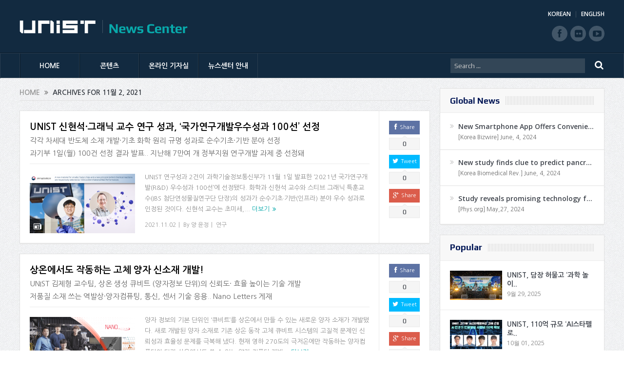

--- FILE ---
content_type: text/html; charset=UTF-8
request_url: https://news.unist.ac.kr/kor/2021/11/02/
body_size: 14865
content:
<!DOCTYPE html>
<!--[if lt IE 7]>      <html class="no-js lt-ie9 lt-ie8 lt-ie7" lang="ko-KR"> <![endif]-->
<!--[if IE 7]>         <html class="no-js lt-ie9 lt-ie8" lang="ko-KR"> <![endif]-->
<!--[if IE 8]>         <html class="no-js lt-ie9" lang="ko-KR"> <![endif]-->
<!--[if gt IE 8]><!--> <html class="no-js" lang="ko-KR"> <!--<![endif]-->
<head>
<meta charset="UTF-8" />
<meta http-equiv="X-UA-Compatible" content="IE=edge,chrome=1">
<!--[if IE]><meta http-equiv="X-UA-Compatible" content="IE=edge"/><![endif]-->
<title>2021년 11월 2일 | UNIST News Center</title>
<link rel="profile" href="http://gmpg.org/xfn/11">
<link rel="pingback" href="https://news.unist.ac.kr/kor/xmlrpc.php">
<meta name="viewport" content="width=device-width, initial-scale=1, maximum-scale=1">
<link rel="shortcut icon" href="https://news.unist.ac.kr/kor/wp-content/uploads/2014/10/favicon.ico" />
<link rel="apple-touch-icon" href="https://news.unist.ac.kr/kor/wp-content/themes/goodnews5/apple-touch-icon-precomposed.png" />
<link rel="stylesheet" type="text/css" href="/kor/wp-content/themes/goodnews5/css/print.css" media="print">
<link rel="pingback" href="https://news.unist.ac.kr/kor/xmlrpc.php" />
<!--[if lt IE 9]>
<script src="https://news.unist.ac.kr/kor/wp-content/themes/goodnews5/framework/helpers/js/html5.js"></script>
<script src="https://news.unist.ac.kr/kor/wp-content/themes/goodnews5/framework/helpers/js/IE9.js"></script>
<![endif]-->
<link href='https://fonts.googleapis.com/css?family=Play:400,700' rel='stylesheet' type='text/css'>
<link href='https://fonts.googleapis.com/css?family=Open+Sans:400,300,600,700,800' rel='stylesheet' type='text/css'>
<style type="text/css" media="screen">.mymail-form{margin-bottom:20px;}.mymail-form .input, .mymail-form .mymail-form-info{width:100%;-webkit-box-sizing:border-box;-moz-box-sizing:border-box;box-sizing:border-box;}.mymail-form label{line-height:1.6em;}.mymail-form li{list-style:none !important;margin-left:0;}.mymail-form label .required{color:#f33;}.mymail-form input.required{color:inherit;}.mymail-form .mymail-email{}.mymail-form .mymail-firstname{}.mymail-form .mymail-lastname{}.mymail-form .mymail-lists-wrapper ul{list-style:none;margin-left:0;}.mymail-form .mymail-lists-wrapper ul li{margin-left:0;}.mymail-form .mymail-list-description{color:inherit;display:block;margin-left:25px;font-size:0.8em;}.mymail-form .mymail-form-info{display:none;border-radius:2px;padding:5px;margin-bottom:4px;color:#fff;}.mymail-form .error input{border:1px solid #f33;}.mymail-form .mymail-form-info.error{background:#f33;}.mymail-form .mymail-form-info ul li{color:inherit;margin-left:0;}.mymail-form .mymail-form-info.success{background-color: #24890D;}.mymail-form .mymail-form-info p{margin-bottom:0;}.mymail-form .mymail-form-info ul{list-style-type:circle;margin-left:0;margin-bottom:0;}.mymail-form .submit-button{margin:6px 0 0;}.mymail-form .submit-button:active{margin:7px 1px 1px;}.mymail-form .mymail-loader{display: none;width:16px;height:16px;margin:4px;vertical-align: middle;background-image:url('http://news.unist.ac.kr/wp-content/plugins/myMail/assets/img/loading.gif');background-repeat:no-repeat;background-position:center center;}.mymail-form .mymail-loader.loading{display: inline-block;}@media only screen and (-webkit-min-device-pixel-ratio: 2),only screen and (min--moz-device-pixel-ratio: 2),only screen and (-o-min-device-pixel-ratio: 2/1),only screen and (min-device-pixel-ratio: 2),only screen and ( min-resolution: 192dpi),only screen and ( min-resolution: 2dppx){ .mymail-form .mymail-loader{background-image:url('http://news.unist.ac.kr/wp-content/plugins/myMail/assets/img/loading_2x.gif');background-size:100%;}}</style>
<!-- All in One SEO Pack 2.3.4.1 by Michael Torbert of Semper Fi Web Design[516,558] -->
<meta name="keywords" itemprop="keywords" content="chemistry,국가연구개발우수성과100선,네이처,반도체,브라운운동,사이언스,열에너지,초저유전율물질,화학과,화학반응상식,ibm,physics,stacking fault,vacancy,고체 양자시스템,면결함,물리학과,양자센서,양자컴퓨터,양자통신,인텔,점결함,초전도현상,큐비트,경남,고등학생,동남권,모집,무한상상실,부산,부울경,울산,인재,중학생,프로그램,한국과학창의재단,화학" />
<meta name="robots" content="noindex,follow" />

<link rel="canonical" href="https://news.unist.ac.kr/kor/2021/11/02/" />
<!-- /all in one seo pack -->
<link rel="alternate" type="application/rss+xml" title="UNIST News Center &raquo; 피드" href="https://news.unist.ac.kr/kor/feed/" />
<link rel="alternate" type="application/rss+xml" title="UNIST News Center &raquo; 댓글 피드" href="https://news.unist.ac.kr/kor/comments/feed/" />
		<script type="text/javascript">
			window._wpemojiSettings = {"baseUrl":"https:\/\/s.w.org\/images\/core\/emoji\/72x72\/","ext":".png","source":{"concatemoji":"https:\/\/news.unist.ac.kr\/kor\/wp-includes\/js\/wp-emoji-release.min.js?ver=4.5.26"}};
			!function(e,o,t){var a,n,r;function i(e){var t=o.createElement("script");t.src=e,t.type="text/javascript",o.getElementsByTagName("head")[0].appendChild(t)}for(r=Array("simple","flag","unicode8","diversity"),t.supports={everything:!0,everythingExceptFlag:!0},n=0;n<r.length;n++)t.supports[r[n]]=function(e){var t,a,n=o.createElement("canvas"),r=n.getContext&&n.getContext("2d"),i=String.fromCharCode;if(!r||!r.fillText)return!1;switch(r.textBaseline="top",r.font="600 32px Arial",e){case"flag":return r.fillText(i(55356,56806,55356,56826),0,0),3e3<n.toDataURL().length;case"diversity":return r.fillText(i(55356,57221),0,0),a=(t=r.getImageData(16,16,1,1).data)[0]+","+t[1]+","+t[2]+","+t[3],r.fillText(i(55356,57221,55356,57343),0,0),a!=(t=r.getImageData(16,16,1,1).data)[0]+","+t[1]+","+t[2]+","+t[3];case"simple":return r.fillText(i(55357,56835),0,0),0!==r.getImageData(16,16,1,1).data[0];case"unicode8":return r.fillText(i(55356,57135),0,0),0!==r.getImageData(16,16,1,1).data[0]}return!1}(r[n]),t.supports.everything=t.supports.everything&&t.supports[r[n]],"flag"!==r[n]&&(t.supports.everythingExceptFlag=t.supports.everythingExceptFlag&&t.supports[r[n]]);t.supports.everythingExceptFlag=t.supports.everythingExceptFlag&&!t.supports.flag,t.DOMReady=!1,t.readyCallback=function(){t.DOMReady=!0},t.supports.everything||(a=function(){t.readyCallback()},o.addEventListener?(o.addEventListener("DOMContentLoaded",a,!1),e.addEventListener("load",a,!1)):(e.attachEvent("onload",a),o.attachEvent("onreadystatechange",function(){"complete"===o.readyState&&t.readyCallback()})),(a=t.source||{}).concatemoji?i(a.concatemoji):a.wpemoji&&a.twemoji&&(i(a.twemoji),i(a.wpemoji)))}(window,document,window._wpemojiSettings);
		</script>
		<style type="text/css">
img.wp-smiley,
img.emoji {
	display: inline !important;
	border: none !important;
	box-shadow: none !important;
	height: 1em !important;
	width: 1em !important;
	margin: 0 .07em !important;
	vertical-align: -0.1em !important;
	background: none !important;
	padding: 0 !important;
}
</style>
<link rel='stylesheet' id='bwp-capt-css'  href='https://news.unist.ac.kr/kor/wp-content/plugins/bwp-recaptcha/assets/css/custom-theme.css?ver=4.5.26' type='text/css' media='all' />
<link rel='stylesheet' id='dashicons-css'  href='https://news.unist.ac.kr/kor/wp-includes/css/dashicons.min.css?ver=4.5.26' type='text/css' media='all' />
<link rel='stylesheet' id='post-views-counter-frontend-css'  href='https://news.unist.ac.kr/kor/wp-content/plugins/post-views-counter/css/frontend.css?ver=4.5.26' type='text/css' media='all' />
<link rel='stylesheet' id='plugins-css'  href='https://news.unist.ac.kr/kor/wp-content/themes/goodnews5/css/plugins.css?ver=4.5.26' type='text/css' media='all' />
<link rel='stylesheet' id='main-css'  href='https://news.unist.ac.kr/kor/wp-content/themes/goodnews5/css/main.css?ver=20260105114630' type='text/css' media='all' />
<link rel='stylesheet' id='responsive-css'  href='https://news.unist.ac.kr/kor/wp-content/themes/goodnews5/css/media.css?ver=4.5.26' type='text/css' media='all' />
<link rel='stylesheet' id='style-css'  href='https://news.unist.ac.kr/kor/wp-content/themes/goodnews5/style.css?ver=4.5.26' type='text/css' media='all' />
<link rel='stylesheet' id='meks_instagram-widget-styles-css'  href='https://news.unist.ac.kr/kor/wp-content/plugins/meks-easy-instagram-widget/css/widget.css?ver=4.5.26' type='text/css' media='all' />
<link rel='stylesheet' id='js_composer_custom_css-css'  href='https://news.unist.ac.kr/kor/wp-content/uploads/js_composer/custom.css?ver=4.3.3' type='text/css' media='screen' />
<link rel='stylesheet' id='black-style-css'  href='https://news.unist.ac.kr/kor/wp-content/themes/goodnews5/css/flamingo.css?ver=4.5.26' type='text/css' media='all' />
<script type='text/javascript' src='https://news.unist.ac.kr/kor/wp-includes/js/jquery/jquery.js?ver=1.12.4'></script>
<script type='text/javascript' src='https://news.unist.ac.kr/kor/wp-includes/js/jquery/jquery-migrate.min.js?ver=1.4.1'></script>
<script type='text/javascript' src='https://news.unist.ac.kr/kor/wp-content/themes/goodnews5/js/admin/cache_clear.js?ver=4.5.26'></script>
<link rel='https://api.w.org/' href='https://news.unist.ac.kr/kor/wp-json/' />
<link rel="EditURI" type="application/rsd+xml" title="RSD" href="https://news.unist.ac.kr/kor/xmlrpc.php?rsd" />
<link rel="wlwmanifest" type="application/wlwmanifest+xml" href="https://news.unist.ac.kr/kor/wp-includes/wlwmanifest.xml" /> 
<meta name="generator" content="WordPress 4.5.26" />
<meta name="generator" content="Powered by Visual Composer - drag and drop page builder for WordPress."/>
<style type="text/css">
    
.header > .inner, .header .logo {
line-height: 108px;
height: 108px;
}
.news-box .nb-item-meta a:hover {
    color: #666666 !important;
}
.show_all_results a i, .search-wrap ul.s-results .s-img .post_format {
color: #ffffff;
}
.sidebar > .widget_text:last-child .widget-head {margin:0;}
.mom-socials-counter .msc-instar .sc-head {color:#333;}
.fa-icon-instar:before {content:"";display:block;width:20px;height:20px;background:url(/kor/wp-content/uploads/2024/06/instar.png) no-repeat 0 0 / cover;}</style>
<link rel="stylesheet" id="head_add-css" href="/kor/wp-content/themes/goodnews5/css/head_add.css?ver=3.9.2" type="text/css" media="all">
<script type="text/javascript" src="https://news.unist.ac.kr/kor/wp-content/themes/goodnews5/js/common.js?ver=20260105114630"></script>
</head>
<body class="archive date right-sidebar fade-imgs-in-appear sticky_navigation_on navigation_highlight_ancestor wpb-js-composer js-comp-ver-4.3.3 vc_responsive">
<!--[if lt IE 7]>
<p class="browsehappy">You are using an <strong>outdated</strong> browser. Please <a href="http://browsehappy.com/">upgrade your browser</a> to improve your experience.</p>
<![endif]-->
<div class="boxed-wrap clearfix">
<div id="header-wrapper">
    <header class="header">
<div class="inner">
<div class="logo">
<a class="unist_logo" href="https://unist-kor.unist.ac.kr/" target="_blank" rel="noopener noreferrer"><img src="/wp-content/uploads/2014/11/unist_logo.png" alt="unist" /></a><a href="https://news.unist.ac.kr/kor/">
<img src="https://news.unist.ac.kr/kor/wp-content/uploads/2014/11/news_letter_logo1.png" alt="UNIST News Center" />
<img class="mom_retina_logo" src="https://news.unist.ac.kr/kor/wp-content/uploads/2014/11/news_letter_logo1.png" alt="UNIST News Center" />
</a>
</div>
<div class="meta_header_right">
<div class="site_lang">
<a href="https://news.unist.ac.kr/kor/">KOREAN</a>
<a class="active" href="https://news.unist.ac.kr/">ENGLISH</a>
</div>
</div>
<div class="copyrights-area">
<ul class="mom-social-icons">
<li class="facebook"><a target="_blank" class="vector_icon" href="https://www.facebook.com/unist.official" rel="noopener noreferrer"><i class="fa-icon-facebook "></i></a></li>
<li class="flickr"><a target="_blank" class="vector_icon" href="https://www.flickr.com/photos/128892829@N03/" rel="noopener noreferrer"><i class="fa-icon-flickr"></i></a></li>
<li class="youtube"><a target="_blank" class="vector_icon" href="http://www.youtube.com/unistmedia" rel="noopener noreferrer"><i class="fa-icon-youtube"></i></a></li>
</ul>
</div>
<div class="clear"></div>
</div>
</header>
</div>
                        <nav id="navigation" itemtype="http://schema.org/SiteNavigationElement" itemscope="itemscope" role="navigation" class="dd-effect-slide nov_white_off ">
                <div class="navigation-inner">
                <div class="inner">
                    
                                            <ul id="menu-news-center" class="main-menu main-default-menu mom_visibility_desktop"><li id="menu-item-1236" class="menu-item menu-item-type-custom menu-item-object-custom menu-item-home mom_default_menu_item menu-item-depth-0"><a href="http://news.unist.ac.kr/kor/">HOME</a></li>
<li id="menu-item-1721" class="menu-item menu-item-type-taxonomy menu-item-object-category menu-item-has-children menu-parent-item mom_mega_cats menu-item-depth-0"><a href="https://news.unist.ac.kr/kor/category/all-news/">콘텐츠</a><div class='cats-mega-wrap mom_cats_horizontal'>
<div class="cats-mega-inner">

<ul class="sub-menu ">
	<li id="menu-item-1722" class="menu-item menu-item-type-taxonomy menu-item-object-category mom_default_menu_item active menu-item-depth-1"><a href="https://news.unist.ac.kr/kor/category/all-news/">전체기사</a></li>
	<li id="menu-item-1705" class="menu-item menu-item-type-taxonomy menu-item-object-category mom_default_menu_item menu-item-depth-1"><a href="https://news.unist.ac.kr/kor/category/all-news/news/">뉴스</a></li>
	<li id="menu-item-1704" class="menu-item menu-item-type-taxonomy menu-item-object-category mom_default_menu_item menu-item-depth-1"><a href="https://news.unist.ac.kr/kor/category/all-news/people/">피플</a></li>
	<li id="menu-item-1703" class="menu-item menu-item-type-taxonomy menu-item-object-category mom_default_menu_item menu-item-depth-1"><a href="https://news.unist.ac.kr/kor/category/all-news/research-innovation/">연구</a></li>
	<li id="menu-item-15160" class="menu-item menu-item-type-taxonomy menu-item-object-category mom_default_menu_item menu-item-depth-1"><a href="https://news.unist.ac.kr/kor/category/all-news/community-contribution/">지역사회 공헌</a></li>
	<li id="menu-item-23297" class="menu-item menu-item-type-taxonomy menu-item-object-category mom_default_menu_item menu-item-depth-1"><a href="https://news.unist.ac.kr/kor/category/all-news/%ea%b8%b0%ea%b3%a0/">기고</a></li>
	<li id="menu-item-2587" class="menu-item menu-item-type-post_type menu-item-object-page mom_default_menu_item menu-item-depth-1"><a href="https://news.unist.ac.kr/kor/news/unist-media/">언론 속 UNIST</a></li>
</ul>
<div class='subcat'><div class='active mom-cat-latest' id='mn-latest-1722'><ul id='mn-ul-latest-1722' data-jbh='category'><li class='has-thumbnail' ><div class='subcat-thumbnail'><a href='https://news.unist.ac.kr/kor/2026014/' title='겹겹이 쌓은 층상 소재 안에 42종 금속 입맛대로 끼워 넣는다!'><img src='https://news.unist.ac.kr/kor/wp-content/uploads/2026/01/KakaoTalk_20260116_115503412_03-120x76.jpg' alt=''></a></div><div class='subcat-title'><a href='https://news.unist.ac.kr/kor/2026014/' title='겹겹이 쌓은 층상 소재 안에 42종 금속 입맛대로 끼워 넣는다!'> 겹겹이 쌓은 층상 소재 안에 42종 금속 입맛대로 끼워 넣는다!</a><span>  11 시간 전</span></div></li><li class='has-thumbnail' ><div class='subcat-thumbnail'><a href='https://news.unist.ac.kr/kor/20260108-2/' title='“비닐처럼 유연한데 열에도 강하다”&#8230; 고성능 6G 통신 소자 개발'><img src='https://news.unist.ac.kr/kor/wp-content/uploads/2026/01/KakaoTalk_20260114_101723149-120x76.png' alt=''></a></div><div class='subcat-title'><a href='https://news.unist.ac.kr/kor/20260108-2/' title='“비닐처럼 유연한데 열에도 강하다”&#8230; 고성능 6G 통신 소자 개발'> “비닐처럼 유연한데 열에도 강하다”&#8230; 고성능 6G 통신 소자 개발</a><span>  1 일 전</span></div></li><li class='has-thumbnail' ><div class='subcat-thumbnail'><a href='https://news.unist.ac.kr/kor/20260120/' title='UNIST-한국수력원자력, ‘에너지·AI’ 공동연구 협약 체결'><img src='https://news.unist.ac.kr/kor/wp-content/uploads/2026/01/260120_한수원협약식_6-120x76.jpg' alt=''></a></div><div class='subcat-title'><a href='https://news.unist.ac.kr/kor/20260120/' title='UNIST-한국수력원자력, ‘에너지·AI’ 공동연구 협약 체결'> UNIST-한국수력원자력, ‘에너지·AI’ 공동연구 협약 체결</a><span>  1 일 전</span></div></li></ul><a href='https://news.unist.ac.kr/kor/category/all-news/' title='' class='view_all_posts'>View all<i class='long-arrow-icon'></i></a></div><div class=' mom-cat-latest' id='mn-latest-1705'><ul id='mn-ul-latest-1705' data-jbh='category'><li class='has-thumbnail' ><div class='subcat-thumbnail'><a href='https://news.unist.ac.kr/kor/20260120/' title='UNIST-한국수력원자력, ‘에너지·AI’ 공동연구 협약 체결'><img src='https://news.unist.ac.kr/kor/wp-content/uploads/2026/01/260120_한수원협약식_6-120x76.jpg' alt=''></a></div><div class='subcat-title'><a href='https://news.unist.ac.kr/kor/20260120/' title='UNIST-한국수력원자력, ‘에너지·AI’ 공동연구 협약 체결'> UNIST-한국수력원자력, ‘에너지·AI’ 공동연구 협약 체결</a><span>  1 일 전</span></div></li><li class='has-thumbnail' ><div class='subcat-thumbnail'><a href='https://news.unist.ac.kr/kor/20260119/' title='UNIST, 2025 &#8216;진로교육 유공 교육부장관 표창&#8217; 수상'><img src='https://news.unist.ac.kr/kor/wp-content/uploads/2026/01/썸네일-2025-진로교육-유공-교육부장관-표창-수상1-120x76.jpg' alt=''></a></div><div class='subcat-title'><a href='https://news.unist.ac.kr/kor/20260119/' title='UNIST, 2025 &#8216;진로교육 유공 교육부장관 표창&#8217; 수상'> UNIST, 2025 &#8216;진로교육 유공 교육부장관 표창&#8217; 수상</a><span>  2 일 전</span></div></li><li class='has-thumbnail' ><div class='subcat-thumbnail'><a href='https://news.unist.ac.kr/kor/20260114/' title='UNIST-산단공-울산경협, 울산 산단에 ‘AI 입힌다’… AX 생태계 조성'><img src='https://news.unist.ac.kr/kor/wp-content/uploads/2026/01/사진-안현실-UNIST-연구부총장가운데-윤기수-한국산업단지공단-울산지역본부장오른쪽-권순탁-한국산업단지-울산경영자협의회장이-업무협약을-체결한-뒤-기념촬영을-하고-있다-120x76.jpg' alt=''></a></div><div class='subcat-title'><a href='https://news.unist.ac.kr/kor/20260114/' title='UNIST-산단공-울산경협, 울산 산단에 ‘AI 입힌다’… AX 생태계 조성'> UNIST-산단공-울산경협, 울산 산단에 ‘AI 입힌다’… AX 생태계 조성</a><span>  1 주 전</span></div></li></ul><a href='https://news.unist.ac.kr/kor/category/all-news/news/' title='' class='view_all_posts'>View all<i class='long-arrow-icon'></i></a></div><div class=' mom-cat-latest' id='mn-latest-1704'><ul id='mn-ul-latest-1704' data-jbh='category'><li class='has-thumbnail' ><div class='subcat-thumbnail'><a href='https://news.unist.ac.kr/kor/20260119-2/' title='UNIST 학부생, KAIST·포스텍 제치고 AI 경진대회 우승!'><img src='https://news.unist.ac.kr/kor/wp-content/uploads/2026/01/썸네일-UNIST-학부생-KAIST·포스텍-제치고-AI-경진대회-우승-120x76.png' alt=''></a></div><div class='subcat-title'><a href='https://news.unist.ac.kr/kor/20260119-2/' title='UNIST 학부생, KAIST·포스텍 제치고 AI 경진대회 우승!'> UNIST 학부생, KAIST·포스텍 제치고 AI 경진대회 우승!</a><span>  2 일 전</span></div></li><li class='has-thumbnail' ><div class='subcat-thumbnail'><a href='https://news.unist.ac.kr/kor/20260116/' title='인공지능대학원 이현규 학생, 퀄컴 펠로우십 코리아 ‘Winner&#8217;'><img src='https://news.unist.ac.kr/kor/wp-content/uploads/2026/01/썸네일-인공지능대학원-이현규-학생-퀄컴-펠로우십-코리아-‘Winner’-1-120x76.jpg' alt=''></a></div><div class='subcat-title'><a href='https://news.unist.ac.kr/kor/20260116/' title='인공지능대학원 이현규 학생, 퀄컴 펠로우십 코리아 ‘Winner&#8217;'> 인공지능대학원 이현규 학생, 퀄컴 펠로우십 코리아 ‘Winner&#8217;</a><span>  5 일 전</span></div></li><li class='has-thumbnail' ><div class='subcat-thumbnail'><a href='https://news.unist.ac.kr/kor/79205/' title='UNIST 교수 4명, 한국공학한림원 2026년 신입회원 선정'><img src='https://news.unist.ac.kr/kor/wp-content/uploads/2026/01/썸네일-한국공학한림원-2026년-신입회원-선정-120x76.png' alt=''></a></div><div class='subcat-title'><a href='https://news.unist.ac.kr/kor/79205/' title='UNIST 교수 4명, 한국공학한림원 2026년 신입회원 선정'> UNIST 교수 4명, 한국공학한림원 2026년 신입회원 선정</a><span>  1 주 전</span></div></li></ul><a href='https://news.unist.ac.kr/kor/category/all-news/people/' title='' class='view_all_posts'>View all<i class='long-arrow-icon'></i></a></div><div class=' mom-cat-latest' id='mn-latest-1703'><ul id='mn-ul-latest-1703' data-jbh='category'><li class='has-thumbnail' ><div class='subcat-thumbnail'><a href='https://news.unist.ac.kr/kor/2026014/' title='겹겹이 쌓은 층상 소재 안에 42종 금속 입맛대로 끼워 넣는다!'><img src='https://news.unist.ac.kr/kor/wp-content/uploads/2026/01/KakaoTalk_20260116_115503412_03-120x76.jpg' alt=''></a></div><div class='subcat-title'><a href='https://news.unist.ac.kr/kor/2026014/' title='겹겹이 쌓은 층상 소재 안에 42종 금속 입맛대로 끼워 넣는다!'> 겹겹이 쌓은 층상 소재 안에 42종 금속 입맛대로 끼워 넣는다!</a><span>  11 시간 전</span></div></li><li class='has-thumbnail' ><div class='subcat-thumbnail'><a href='https://news.unist.ac.kr/kor/20260108-2/' title='“비닐처럼 유연한데 열에도 강하다”&#8230; 고성능 6G 통신 소자 개발'><img src='https://news.unist.ac.kr/kor/wp-content/uploads/2026/01/KakaoTalk_20260114_101723149-120x76.png' alt=''></a></div><div class='subcat-title'><a href='https://news.unist.ac.kr/kor/20260108-2/' title='“비닐처럼 유연한데 열에도 강하다”&#8230; 고성능 6G 통신 소자 개발'> “비닐처럼 유연한데 열에도 강하다”&#8230; 고성능 6G 통신 소자 개발</a><span>  1 일 전</span></div></li><li class='has-thumbnail' ><div class='subcat-thumbnail'><a href='https://news.unist.ac.kr/kor/20260112/' title='해수 담수화용 고성능 증발기 개발 &#8230;“바닷물 달궈 식수 얻어”'><img src='https://news.unist.ac.kr/kor/wp-content/uploads/2026/01/KakaoTalk_20260116_115503412_01-120x76.jpg' alt=''></a></div><div class='subcat-title'><a href='https://news.unist.ac.kr/kor/20260112/' title='해수 담수화용 고성능 증발기 개발 &#8230;“바닷물 달궈 식수 얻어”'> 해수 담수화용 고성능 증발기 개발 &#8230;“바닷물 달궈 식수 얻어”</a><span>  1 일 전</span></div></li></ul><a href='https://news.unist.ac.kr/kor/category/all-news/research-innovation/' title='' class='view_all_posts'>View all<i class='long-arrow-icon'></i></a></div><div class=' mom-cat-latest' id='mn-latest-15160'><ul id='mn-ul-latest-15160' data-jbh='category'><li class='has-thumbnail' ><div class='subcat-thumbnail'><a href='https://news.unist.ac.kr/kor/20241209/' title='UNIST 빛낸 14명, &#8216;2024 학생 공로포상&#8217; 영예'><img src='https://news.unist.ac.kr/kor/wp-content/uploads/2024/12/썸네일-2024년-학생-공로포상-시상식-120x76.jpeg' alt=''></a></div><div class='subcat-title'><a href='https://news.unist.ac.kr/kor/20241209/' title='UNIST 빛낸 14명, &#8216;2024 학생 공로포상&#8217; 영예'> UNIST 빛낸 14명, &#8216;2024 학생 공로포상&#8217; 영예</a><span>  1 년 전</span></div></li><li class='has-thumbnail' ><div class='subcat-thumbnail'><a href='https://news.unist.ac.kr/kor/20241128/' title='UNIST, ‘지역사회공헌 인정제’ 선정… 보건복지부장관 표창'><img src='https://news.unist.ac.kr/kor/wp-content/uploads/2024/11/사진-박영빈-UNIST-대외협력처장오른쪽에서-여섯-번째이-장관-표창을-수여받고-단체-기념-촬영을-하고-있다.-120x76.jpg' alt=''></a></div><div class='subcat-title'><a href='https://news.unist.ac.kr/kor/20241128/' title='UNIST, ‘지역사회공헌 인정제’ 선정… 보건복지부장관 표창'> UNIST, ‘지역사회공헌 인정제’ 선정… 보건복지부장관 표창</a><span>  1 년 전</span></div></li><li class='has-thumbnail' ><div class='subcat-thumbnail'><a href='https://news.unist.ac.kr/kor/20241124-2/' title='&#8220;사랑의 양념 버무려 나눔 실천했다&#8221; UNIST, 혜진원 김장 봉사'><img src='https://news.unist.ac.kr/kor/wp-content/uploads/2024/11/사진-UNIST가-혜진원-김장버무린-day에-150만-원을-지원하고-김장-봉사활동에도-함께했다.-120x76.jpg' alt=''></a></div><div class='subcat-title'><a href='https://news.unist.ac.kr/kor/20241124-2/' title='&#8220;사랑의 양념 버무려 나눔 실천했다&#8221; UNIST, 혜진원 김장 봉사'> &#8220;사랑의 양념 버무려 나눔 실천했다&#8221; UNIST, 혜진원 김장 봉사</a><span>  1 년 전</span></div></li></ul><a href='https://news.unist.ac.kr/kor/category/all-news/community-contribution/' title='' class='view_all_posts'>View all<i class='long-arrow-icon'></i></a></div><div class=' mom-cat-latest' id='mn-latest-23297'><ul id='mn-ul-latest-23297' data-jbh='category'><li class='has-thumbnail' ><div class='subcat-thumbnail'><a href='https://news.unist.ac.kr/kor/column_856/' title='[매일시론] AI가 의식을 가진다면'><img src='https://news.unist.ac.kr/kor/wp-content/uploads/2026/01/artificial-conscience-120x76.jpg' alt=''></a></div><div class='subcat-title'><a href='https://news.unist.ac.kr/kor/column_856/' title='[매일시론] AI가 의식을 가진다면'> [매일시론] AI가 의식을 가진다면</a><span>  7 일 전</span></div></li><li class='has-thumbnail' ><div class='subcat-thumbnail'><a href='https://news.unist.ac.kr/kor/column_855/' title='[배성철 칼럼]30대 1 뚫은 ‘AI 인재’, 울산의 미래를 결정한다'><img src='https://news.unist.ac.kr/kor/wp-content/uploads/2026/01/talent-120x76.jpg' alt=''></a></div><div class='subcat-title'><a href='https://news.unist.ac.kr/kor/column_855/' title='[배성철 칼럼]30대 1 뚫은 ‘AI 인재’, 울산의 미래를 결정한다'> [배성철 칼럼]30대 1 뚫은 ‘AI 인재’, 울산의 미래를 결정한다</a><span>  1 주 전</span></div></li><li class='has-thumbnail' ><div class='subcat-thumbnail'><a href='https://news.unist.ac.kr/kor/column_854/' title='[안현실 칼럼]‘창조적 파괴’ 이끌 AI 대학이 출범한다'><img src='https://news.unist.ac.kr/kor/wp-content/uploads/2026/01/AI-Univ.-120x76.jpg' alt=''></a></div><div class='subcat-title'><a href='https://news.unist.ac.kr/kor/column_854/' title='[안현실 칼럼]‘창조적 파괴’ 이끌 AI 대학이 출범한다'> [안현실 칼럼]‘창조적 파괴’ 이끌 AI 대학이 출범한다</a><span>  1 주 전</span></div></li></ul><a href='https://news.unist.ac.kr/kor/category/all-news/%ea%b8%b0%ea%b3%a0/' title='' class='view_all_posts'>View all<i class='long-arrow-icon'></i></a></div><div class=' mom-cat-latest' id='mn-latest-2587'><ul id='mn-ul-latest-2587' data-jbh='page'><li class='has-thumbnail' ><div class='subcat-thumbnail'><a href='https://news.unist.ac.kr/kor/press_in_unist/unist-%eb%85%b9%eb%82%98%eb%ac%b4-%ec%9c%a0%eb%9e%98-%eb%ac%bc%ec%a7%88%eb%a1%9c-%ed%83%9c%ec%96%91%ec%a0%84%ec%a7%80-%ed%9a%a8%ec%9c%a8%c2%b7%ec%88%98%eb%aa%85-%ed%96%a5%ec%83%81/' title='UNIST &#8220;녹나무 유래 물질로 태양전지 효율·수명 향상&#8221;' onclick='return false;' style='cursor:default;'><img src='https://news.unist.ac.kr/kor/wp-content/uploads/2024/08/연합뉴스.png' alt=''></a></div><div class='subcat-title'><a href='https://news.unist.ac.kr/kor/press_in_unist/unist-%eb%85%b9%eb%82%98%eb%ac%b4-%ec%9c%a0%eb%9e%98-%eb%ac%bc%ec%a7%88%eb%a1%9c-%ed%83%9c%ec%96%91%ec%a0%84%ec%a7%80-%ed%9a%a8%ec%9c%a8%c2%b7%ec%88%98%eb%aa%85-%ed%96%a5%ec%83%81/' title='UNIST &#8220;녹나무 유래 물질로 태양전지 효율·수명 향상&#8221;' onclick='return false;' style='cursor:default;'> UNIST &#8220;녹나무 유래 물질로 태양전지 효율·수명 향상&#8221;</a><span>  7 개월 전</span></div></li><li class='has-thumbnail' ><div class='subcat-thumbnail'><a href='https://news.unist.ac.kr/kor/press_in_unist/%ed%83%9c%ec%96%91%ea%b4%91%ec%9c%bc%eb%a1%9c-%ec%95%88%ec%a0%95%ec%a0%81-%ec%88%98%ec%86%8c-%ec%83%9d%ec%82%b0unist-%ec%9d%b8%ea%b3%b5%ea%b4%91%ed%95%a9%ec%84%b1-%eb%82%98%eb%ad%87/' title='&#8220;태양광으로 안정적 수소 생산&#8221;…UNIST, 인공광합성 나뭇잎 개발' onclick='return false;' style='cursor:default;'><img src='https://news.unist.ac.kr/kor/wp-content/uploads/2024/08/뉴시스-1.png' alt=''></a></div><div class='subcat-title'><a href='https://news.unist.ac.kr/kor/press_in_unist/%ed%83%9c%ec%96%91%ea%b4%91%ec%9c%bc%eb%a1%9c-%ec%95%88%ec%a0%95%ec%a0%81-%ec%88%98%ec%86%8c-%ec%83%9d%ec%82%b0unist-%ec%9d%b8%ea%b3%b5%ea%b4%91%ed%95%a9%ec%84%b1-%eb%82%98%eb%ad%87/' title='&#8220;태양광으로 안정적 수소 생산&#8221;…UNIST, 인공광합성 나뭇잎 개발' onclick='return false;' style='cursor:default;'> &#8220;태양광으로 안정적 수소 생산&#8221;…UNIST, 인공광합성 나뭇잎 개발</a><span>  7 개월 전</span></div></li><li class='has-thumbnail' ><div class='subcat-thumbnail'><a href='https://news.unist.ac.kr/kor/press_in_unist/%ed%83%9c%ed%92%8d-%eb%93%b1-%ea%b7%b9%eb%8b%a8%ec%a0%81-%ea%b8%b0%ed%9b%84%ec%97%90-%ec%98%81%ed%96%a5-%ed%95%b4%ec%88%98%eb%a9%b4-%ec%98%a8%eb%8f%84ai%eb%a1%9c-%ec%a0%95%ed%99%95/' title='태풍 등 극단적 기후에 영향 &#8216;해수면 온도&#8217;…AI로 정확히 계산 [지금은 기후위기]' onclick='return false;' style='cursor:default;'><img src='https://news.unist.ac.kr/kor/wp-content/uploads/2016/04/아이뉴스24-120x76.jpg' alt=''></a></div><div class='subcat-title'><a href='https://news.unist.ac.kr/kor/press_in_unist/%ed%83%9c%ed%92%8d-%eb%93%b1-%ea%b7%b9%eb%8b%a8%ec%a0%81-%ea%b8%b0%ed%9b%84%ec%97%90-%ec%98%81%ed%96%a5-%ed%95%b4%ec%88%98%eb%a9%b4-%ec%98%a8%eb%8f%84ai%eb%a1%9c-%ec%a0%95%ed%99%95/' title='태풍 등 극단적 기후에 영향 &#8216;해수면 온도&#8217;…AI로 정확히 계산 [지금은 기후위기]' onclick='return false;' style='cursor:default;'> 태풍 등 극단적 기후에 영향 &#8216;해수면 온도&#8217;…AI로 정확히 계산 [지금은 기후위기]</a><span>  7 개월 전</span></div></li></ul><a href='https://news.unist.ac.kr/kor/news/unist-media/' title='' class='view_all_posts'>View all<i class='long-arrow-icon'></i></a></div></div> 
</div>
</div>
<i class='responsive-caret'></i>
</li>
<li id="menu-item-35350" class="menu-item menu-item-type-custom menu-item-object-custom menu-item-has-children menu-parent-item mom_default_menu_item menu-item-depth-0"><a href="#">온라인 기자실</a>
<ul class="sub-menu ">
	<li id="menu-item-35351" class="menu-item menu-item-type-post_type menu-item-object-page mom_default_menu_item active menu-item-depth-1"><a href="https://news.unist.ac.kr/kor/contact-info/">온라인 기자실</a></li>
	<li id="menu-item-1284" class="menu-item menu-item-type-post_type menu-item-object-page mom_default_menu_item menu-item-depth-1"><a href="https://news.unist.ac.kr/kor/contact-info/unist-in-the-news/">보도자료</a></li>
	<li id="menu-item-68702" class="menu-item menu-item-type-custom menu-item-object-custom mom_default_menu_item menu-item-depth-1"><a target="_blank" href="https://unist-kor.unist.ac.kr/about-unist/overview/unist-at-a-glance-new/">한눈에 보는 UNIST</a></li>
</ul>
<i class='responsive-caret'></i>
</li>
<li id="menu-item-35349" class="menu-item menu-item-type-custom menu-item-object-custom menu-item-has-children menu-parent-item mom_default_menu_item menu-item-depth-0"><a href="#">뉴스센터 안내</a>
<ul class="sub-menu ">
	<li id="menu-item-35348" class="menu-item menu-item-type-post_type menu-item-object-page mom_default_menu_item active menu-item-depth-1"><a href="https://news.unist.ac.kr/kor/about-unist-news-center/">뉴스센터 안내</a></li>
	<li id="menu-item-1283" class="menu-item menu-item-type-post_type menu-item-object-page mom_default_menu_item menu-item-depth-1"><a href="https://news.unist.ac.kr/kor/about-unist-news-center/public-relations-contants/">뉴스 &#038; 커뮤니케이션팀</a></li>
</ul>
<i class='responsive-caret'></i>
</li>
</ul>                                                <div class="mom_visibility_device device-menu-wrap">
                        <div class="device-menu-holder">
                            <i class="fa-icon-align-justify mh-icon"></i> <span class="the_menu_holder_area"><i class="dmh-icon"></i>Menu</span><i class="mh-caret"></i>
                        </div>
                        <ul id="menu-news-center-1" class="device-menu"><li id="menu-item-1236" class="menu-item menu-item-type-custom menu-item-object-custom menu-item-home mom_default_menu_item menu-item-depth-0"><a href="http://news.unist.ac.kr/kor/">HOME</a></li>
<li id="menu-item-1721" class="menu-item menu-item-type-taxonomy menu-item-object-category menu-item-has-children menu-parent-item mom_mega_cats menu-item-depth-0"><a href="https://news.unist.ac.kr/kor/category/all-news/">콘텐츠</a><div class='cats-mega-wrap mom_cats_horizontal'>
<div class="cats-mega-inner">

<ul class="sub-menu ">
	<li id="menu-item-1722" class="menu-item menu-item-type-taxonomy menu-item-object-category mom_default_menu_item active menu-item-depth-1"><a href="https://news.unist.ac.kr/kor/category/all-news/">전체기사</a></li>
	<li id="menu-item-1705" class="menu-item menu-item-type-taxonomy menu-item-object-category mom_default_menu_item menu-item-depth-1"><a href="https://news.unist.ac.kr/kor/category/all-news/news/">뉴스</a></li>
	<li id="menu-item-1704" class="menu-item menu-item-type-taxonomy menu-item-object-category mom_default_menu_item menu-item-depth-1"><a href="https://news.unist.ac.kr/kor/category/all-news/people/">피플</a></li>
	<li id="menu-item-1703" class="menu-item menu-item-type-taxonomy menu-item-object-category mom_default_menu_item menu-item-depth-1"><a href="https://news.unist.ac.kr/kor/category/all-news/research-innovation/">연구</a></li>
	<li id="menu-item-15160" class="menu-item menu-item-type-taxonomy menu-item-object-category mom_default_menu_item menu-item-depth-1"><a href="https://news.unist.ac.kr/kor/category/all-news/community-contribution/">지역사회 공헌</a></li>
	<li id="menu-item-23297" class="menu-item menu-item-type-taxonomy menu-item-object-category mom_default_menu_item menu-item-depth-1"><a href="https://news.unist.ac.kr/kor/category/all-news/%ea%b8%b0%ea%b3%a0/">기고</a></li>
	<li id="menu-item-2587" class="menu-item menu-item-type-post_type menu-item-object-page mom_default_menu_item menu-item-depth-1"><a href="https://news.unist.ac.kr/kor/news/unist-media/">언론 속 UNIST</a></li>
</ul>
<div class='subcat'><div class='active mom-cat-latest' id='mn-latest-1722'><ul id='mn-ul-latest-1722' data-jbh='category'><li class='has-thumbnail' ><div class='subcat-thumbnail'><a href='https://news.unist.ac.kr/kor/2026014/' title='겹겹이 쌓은 층상 소재 안에 42종 금속 입맛대로 끼워 넣는다!'><img src='https://news.unist.ac.kr/kor/wp-content/uploads/2026/01/KakaoTalk_20260116_115503412_03-120x76.jpg' alt=''></a></div><div class='subcat-title'><a href='https://news.unist.ac.kr/kor/2026014/' title='겹겹이 쌓은 층상 소재 안에 42종 금속 입맛대로 끼워 넣는다!'> 겹겹이 쌓은 층상 소재 안에 42종 금속 입맛대로 끼워 넣는다!</a><span>  11 시간 전</span></div></li><li class='has-thumbnail' ><div class='subcat-thumbnail'><a href='https://news.unist.ac.kr/kor/20260108-2/' title='“비닐처럼 유연한데 열에도 강하다”&#8230; 고성능 6G 통신 소자 개발'><img src='https://news.unist.ac.kr/kor/wp-content/uploads/2026/01/KakaoTalk_20260114_101723149-120x76.png' alt=''></a></div><div class='subcat-title'><a href='https://news.unist.ac.kr/kor/20260108-2/' title='“비닐처럼 유연한데 열에도 강하다”&#8230; 고성능 6G 통신 소자 개발'> “비닐처럼 유연한데 열에도 강하다”&#8230; 고성능 6G 통신 소자 개발</a><span>  1 일 전</span></div></li><li class='has-thumbnail' ><div class='subcat-thumbnail'><a href='https://news.unist.ac.kr/kor/20260120/' title='UNIST-한국수력원자력, ‘에너지·AI’ 공동연구 협약 체결'><img src='https://news.unist.ac.kr/kor/wp-content/uploads/2026/01/260120_한수원협약식_6-120x76.jpg' alt=''></a></div><div class='subcat-title'><a href='https://news.unist.ac.kr/kor/20260120/' title='UNIST-한국수력원자력, ‘에너지·AI’ 공동연구 협약 체결'> UNIST-한국수력원자력, ‘에너지·AI’ 공동연구 협약 체결</a><span>  1 일 전</span></div></li></ul><a href='https://news.unist.ac.kr/kor/category/all-news/' title='' class='view_all_posts'>View all<i class='long-arrow-icon'></i></a></div><div class=' mom-cat-latest' id='mn-latest-1705'><ul id='mn-ul-latest-1705' data-jbh='category'><li class='has-thumbnail' ><div class='subcat-thumbnail'><a href='https://news.unist.ac.kr/kor/20260120/' title='UNIST-한국수력원자력, ‘에너지·AI’ 공동연구 협약 체결'><img src='https://news.unist.ac.kr/kor/wp-content/uploads/2026/01/260120_한수원협약식_6-120x76.jpg' alt=''></a></div><div class='subcat-title'><a href='https://news.unist.ac.kr/kor/20260120/' title='UNIST-한국수력원자력, ‘에너지·AI’ 공동연구 협약 체결'> UNIST-한국수력원자력, ‘에너지·AI’ 공동연구 협약 체결</a><span>  1 일 전</span></div></li><li class='has-thumbnail' ><div class='subcat-thumbnail'><a href='https://news.unist.ac.kr/kor/20260119/' title='UNIST, 2025 &#8216;진로교육 유공 교육부장관 표창&#8217; 수상'><img src='https://news.unist.ac.kr/kor/wp-content/uploads/2026/01/썸네일-2025-진로교육-유공-교육부장관-표창-수상1-120x76.jpg' alt=''></a></div><div class='subcat-title'><a href='https://news.unist.ac.kr/kor/20260119/' title='UNIST, 2025 &#8216;진로교육 유공 교육부장관 표창&#8217; 수상'> UNIST, 2025 &#8216;진로교육 유공 교육부장관 표창&#8217; 수상</a><span>  2 일 전</span></div></li><li class='has-thumbnail' ><div class='subcat-thumbnail'><a href='https://news.unist.ac.kr/kor/20260114/' title='UNIST-산단공-울산경협, 울산 산단에 ‘AI 입힌다’… AX 생태계 조성'><img src='https://news.unist.ac.kr/kor/wp-content/uploads/2026/01/사진-안현실-UNIST-연구부총장가운데-윤기수-한국산업단지공단-울산지역본부장오른쪽-권순탁-한국산업단지-울산경영자협의회장이-업무협약을-체결한-뒤-기념촬영을-하고-있다-120x76.jpg' alt=''></a></div><div class='subcat-title'><a href='https://news.unist.ac.kr/kor/20260114/' title='UNIST-산단공-울산경협, 울산 산단에 ‘AI 입힌다’… AX 생태계 조성'> UNIST-산단공-울산경협, 울산 산단에 ‘AI 입힌다’… AX 생태계 조성</a><span>  1 주 전</span></div></li></ul><a href='https://news.unist.ac.kr/kor/category/all-news/news/' title='' class='view_all_posts'>View all<i class='long-arrow-icon'></i></a></div><div class=' mom-cat-latest' id='mn-latest-1704'><ul id='mn-ul-latest-1704' data-jbh='category'><li class='has-thumbnail' ><div class='subcat-thumbnail'><a href='https://news.unist.ac.kr/kor/20260119-2/' title='UNIST 학부생, KAIST·포스텍 제치고 AI 경진대회 우승!'><img src='https://news.unist.ac.kr/kor/wp-content/uploads/2026/01/썸네일-UNIST-학부생-KAIST·포스텍-제치고-AI-경진대회-우승-120x76.png' alt=''></a></div><div class='subcat-title'><a href='https://news.unist.ac.kr/kor/20260119-2/' title='UNIST 학부생, KAIST·포스텍 제치고 AI 경진대회 우승!'> UNIST 학부생, KAIST·포스텍 제치고 AI 경진대회 우승!</a><span>  2 일 전</span></div></li><li class='has-thumbnail' ><div class='subcat-thumbnail'><a href='https://news.unist.ac.kr/kor/20260116/' title='인공지능대학원 이현규 학생, 퀄컴 펠로우십 코리아 ‘Winner&#8217;'><img src='https://news.unist.ac.kr/kor/wp-content/uploads/2026/01/썸네일-인공지능대학원-이현규-학생-퀄컴-펠로우십-코리아-‘Winner’-1-120x76.jpg' alt=''></a></div><div class='subcat-title'><a href='https://news.unist.ac.kr/kor/20260116/' title='인공지능대학원 이현규 학생, 퀄컴 펠로우십 코리아 ‘Winner&#8217;'> 인공지능대학원 이현규 학생, 퀄컴 펠로우십 코리아 ‘Winner&#8217;</a><span>  5 일 전</span></div></li><li class='has-thumbnail' ><div class='subcat-thumbnail'><a href='https://news.unist.ac.kr/kor/79205/' title='UNIST 교수 4명, 한국공학한림원 2026년 신입회원 선정'><img src='https://news.unist.ac.kr/kor/wp-content/uploads/2026/01/썸네일-한국공학한림원-2026년-신입회원-선정-120x76.png' alt=''></a></div><div class='subcat-title'><a href='https://news.unist.ac.kr/kor/79205/' title='UNIST 교수 4명, 한국공학한림원 2026년 신입회원 선정'> UNIST 교수 4명, 한국공학한림원 2026년 신입회원 선정</a><span>  1 주 전</span></div></li></ul><a href='https://news.unist.ac.kr/kor/category/all-news/people/' title='' class='view_all_posts'>View all<i class='long-arrow-icon'></i></a></div><div class=' mom-cat-latest' id='mn-latest-1703'><ul id='mn-ul-latest-1703' data-jbh='category'><li class='has-thumbnail' ><div class='subcat-thumbnail'><a href='https://news.unist.ac.kr/kor/2026014/' title='겹겹이 쌓은 층상 소재 안에 42종 금속 입맛대로 끼워 넣는다!'><img src='https://news.unist.ac.kr/kor/wp-content/uploads/2026/01/KakaoTalk_20260116_115503412_03-120x76.jpg' alt=''></a></div><div class='subcat-title'><a href='https://news.unist.ac.kr/kor/2026014/' title='겹겹이 쌓은 층상 소재 안에 42종 금속 입맛대로 끼워 넣는다!'> 겹겹이 쌓은 층상 소재 안에 42종 금속 입맛대로 끼워 넣는다!</a><span>  11 시간 전</span></div></li><li class='has-thumbnail' ><div class='subcat-thumbnail'><a href='https://news.unist.ac.kr/kor/20260108-2/' title='“비닐처럼 유연한데 열에도 강하다”&#8230; 고성능 6G 통신 소자 개발'><img src='https://news.unist.ac.kr/kor/wp-content/uploads/2026/01/KakaoTalk_20260114_101723149-120x76.png' alt=''></a></div><div class='subcat-title'><a href='https://news.unist.ac.kr/kor/20260108-2/' title='“비닐처럼 유연한데 열에도 강하다”&#8230; 고성능 6G 통신 소자 개발'> “비닐처럼 유연한데 열에도 강하다”&#8230; 고성능 6G 통신 소자 개발</a><span>  1 일 전</span></div></li><li class='has-thumbnail' ><div class='subcat-thumbnail'><a href='https://news.unist.ac.kr/kor/20260112/' title='해수 담수화용 고성능 증발기 개발 &#8230;“바닷물 달궈 식수 얻어”'><img src='https://news.unist.ac.kr/kor/wp-content/uploads/2026/01/KakaoTalk_20260116_115503412_01-120x76.jpg' alt=''></a></div><div class='subcat-title'><a href='https://news.unist.ac.kr/kor/20260112/' title='해수 담수화용 고성능 증발기 개발 &#8230;“바닷물 달궈 식수 얻어”'> 해수 담수화용 고성능 증발기 개발 &#8230;“바닷물 달궈 식수 얻어”</a><span>  1 일 전</span></div></li></ul><a href='https://news.unist.ac.kr/kor/category/all-news/research-innovation/' title='' class='view_all_posts'>View all<i class='long-arrow-icon'></i></a></div><div class=' mom-cat-latest' id='mn-latest-15160'><ul id='mn-ul-latest-15160' data-jbh='category'><li class='has-thumbnail' ><div class='subcat-thumbnail'><a href='https://news.unist.ac.kr/kor/20241209/' title='UNIST 빛낸 14명, &#8216;2024 학생 공로포상&#8217; 영예'><img src='https://news.unist.ac.kr/kor/wp-content/uploads/2024/12/썸네일-2024년-학생-공로포상-시상식-120x76.jpeg' alt=''></a></div><div class='subcat-title'><a href='https://news.unist.ac.kr/kor/20241209/' title='UNIST 빛낸 14명, &#8216;2024 학생 공로포상&#8217; 영예'> UNIST 빛낸 14명, &#8216;2024 학생 공로포상&#8217; 영예</a><span>  1 년 전</span></div></li><li class='has-thumbnail' ><div class='subcat-thumbnail'><a href='https://news.unist.ac.kr/kor/20241128/' title='UNIST, ‘지역사회공헌 인정제’ 선정… 보건복지부장관 표창'><img src='https://news.unist.ac.kr/kor/wp-content/uploads/2024/11/사진-박영빈-UNIST-대외협력처장오른쪽에서-여섯-번째이-장관-표창을-수여받고-단체-기념-촬영을-하고-있다.-120x76.jpg' alt=''></a></div><div class='subcat-title'><a href='https://news.unist.ac.kr/kor/20241128/' title='UNIST, ‘지역사회공헌 인정제’ 선정… 보건복지부장관 표창'> UNIST, ‘지역사회공헌 인정제’ 선정… 보건복지부장관 표창</a><span>  1 년 전</span></div></li><li class='has-thumbnail' ><div class='subcat-thumbnail'><a href='https://news.unist.ac.kr/kor/20241124-2/' title='&#8220;사랑의 양념 버무려 나눔 실천했다&#8221; UNIST, 혜진원 김장 봉사'><img src='https://news.unist.ac.kr/kor/wp-content/uploads/2024/11/사진-UNIST가-혜진원-김장버무린-day에-150만-원을-지원하고-김장-봉사활동에도-함께했다.-120x76.jpg' alt=''></a></div><div class='subcat-title'><a href='https://news.unist.ac.kr/kor/20241124-2/' title='&#8220;사랑의 양념 버무려 나눔 실천했다&#8221; UNIST, 혜진원 김장 봉사'> &#8220;사랑의 양념 버무려 나눔 실천했다&#8221; UNIST, 혜진원 김장 봉사</a><span>  1 년 전</span></div></li></ul><a href='https://news.unist.ac.kr/kor/category/all-news/community-contribution/' title='' class='view_all_posts'>View all<i class='long-arrow-icon'></i></a></div><div class=' mom-cat-latest' id='mn-latest-23297'><ul id='mn-ul-latest-23297' data-jbh='category'><li class='has-thumbnail' ><div class='subcat-thumbnail'><a href='https://news.unist.ac.kr/kor/column_856/' title='[매일시론] AI가 의식을 가진다면'><img src='https://news.unist.ac.kr/kor/wp-content/uploads/2026/01/artificial-conscience-120x76.jpg' alt=''></a></div><div class='subcat-title'><a href='https://news.unist.ac.kr/kor/column_856/' title='[매일시론] AI가 의식을 가진다면'> [매일시론] AI가 의식을 가진다면</a><span>  7 일 전</span></div></li><li class='has-thumbnail' ><div class='subcat-thumbnail'><a href='https://news.unist.ac.kr/kor/column_855/' title='[배성철 칼럼]30대 1 뚫은 ‘AI 인재’, 울산의 미래를 결정한다'><img src='https://news.unist.ac.kr/kor/wp-content/uploads/2026/01/talent-120x76.jpg' alt=''></a></div><div class='subcat-title'><a href='https://news.unist.ac.kr/kor/column_855/' title='[배성철 칼럼]30대 1 뚫은 ‘AI 인재’, 울산의 미래를 결정한다'> [배성철 칼럼]30대 1 뚫은 ‘AI 인재’, 울산의 미래를 결정한다</a><span>  1 주 전</span></div></li><li class='has-thumbnail' ><div class='subcat-thumbnail'><a href='https://news.unist.ac.kr/kor/column_854/' title='[안현실 칼럼]‘창조적 파괴’ 이끌 AI 대학이 출범한다'><img src='https://news.unist.ac.kr/kor/wp-content/uploads/2026/01/AI-Univ.-120x76.jpg' alt=''></a></div><div class='subcat-title'><a href='https://news.unist.ac.kr/kor/column_854/' title='[안현실 칼럼]‘창조적 파괴’ 이끌 AI 대학이 출범한다'> [안현실 칼럼]‘창조적 파괴’ 이끌 AI 대학이 출범한다</a><span>  1 주 전</span></div></li></ul><a href='https://news.unist.ac.kr/kor/category/all-news/%ea%b8%b0%ea%b3%a0/' title='' class='view_all_posts'>View all<i class='long-arrow-icon'></i></a></div><div class=' mom-cat-latest' id='mn-latest-2587'><ul id='mn-ul-latest-2587' data-jbh='page'><li class='has-thumbnail' ><div class='subcat-thumbnail'><a href='https://news.unist.ac.kr/kor/press_in_unist/unist-%eb%85%b9%eb%82%98%eb%ac%b4-%ec%9c%a0%eb%9e%98-%eb%ac%bc%ec%a7%88%eb%a1%9c-%ed%83%9c%ec%96%91%ec%a0%84%ec%a7%80-%ed%9a%a8%ec%9c%a8%c2%b7%ec%88%98%eb%aa%85-%ed%96%a5%ec%83%81/' title='UNIST &#8220;녹나무 유래 물질로 태양전지 효율·수명 향상&#8221;' onclick='return false;' style='cursor:default;'><img src='https://news.unist.ac.kr/kor/wp-content/uploads/2024/08/연합뉴스.png' alt=''></a></div><div class='subcat-title'><a href='https://news.unist.ac.kr/kor/press_in_unist/unist-%eb%85%b9%eb%82%98%eb%ac%b4-%ec%9c%a0%eb%9e%98-%eb%ac%bc%ec%a7%88%eb%a1%9c-%ed%83%9c%ec%96%91%ec%a0%84%ec%a7%80-%ed%9a%a8%ec%9c%a8%c2%b7%ec%88%98%eb%aa%85-%ed%96%a5%ec%83%81/' title='UNIST &#8220;녹나무 유래 물질로 태양전지 효율·수명 향상&#8221;' onclick='return false;' style='cursor:default;'> UNIST &#8220;녹나무 유래 물질로 태양전지 효율·수명 향상&#8221;</a><span>  7 개월 전</span></div></li><li class='has-thumbnail' ><div class='subcat-thumbnail'><a href='https://news.unist.ac.kr/kor/press_in_unist/%ed%83%9c%ec%96%91%ea%b4%91%ec%9c%bc%eb%a1%9c-%ec%95%88%ec%a0%95%ec%a0%81-%ec%88%98%ec%86%8c-%ec%83%9d%ec%82%b0unist-%ec%9d%b8%ea%b3%b5%ea%b4%91%ed%95%a9%ec%84%b1-%eb%82%98%eb%ad%87/' title='&#8220;태양광으로 안정적 수소 생산&#8221;…UNIST, 인공광합성 나뭇잎 개발' onclick='return false;' style='cursor:default;'><img src='https://news.unist.ac.kr/kor/wp-content/uploads/2024/08/뉴시스-1.png' alt=''></a></div><div class='subcat-title'><a href='https://news.unist.ac.kr/kor/press_in_unist/%ed%83%9c%ec%96%91%ea%b4%91%ec%9c%bc%eb%a1%9c-%ec%95%88%ec%a0%95%ec%a0%81-%ec%88%98%ec%86%8c-%ec%83%9d%ec%82%b0unist-%ec%9d%b8%ea%b3%b5%ea%b4%91%ed%95%a9%ec%84%b1-%eb%82%98%eb%ad%87/' title='&#8220;태양광으로 안정적 수소 생산&#8221;…UNIST, 인공광합성 나뭇잎 개발' onclick='return false;' style='cursor:default;'> &#8220;태양광으로 안정적 수소 생산&#8221;…UNIST, 인공광합성 나뭇잎 개발</a><span>  7 개월 전</span></div></li><li class='has-thumbnail' ><div class='subcat-thumbnail'><a href='https://news.unist.ac.kr/kor/press_in_unist/%ed%83%9c%ed%92%8d-%eb%93%b1-%ea%b7%b9%eb%8b%a8%ec%a0%81-%ea%b8%b0%ed%9b%84%ec%97%90-%ec%98%81%ed%96%a5-%ed%95%b4%ec%88%98%eb%a9%b4-%ec%98%a8%eb%8f%84ai%eb%a1%9c-%ec%a0%95%ed%99%95/' title='태풍 등 극단적 기후에 영향 &#8216;해수면 온도&#8217;…AI로 정확히 계산 [지금은 기후위기]' onclick='return false;' style='cursor:default;'><img src='https://news.unist.ac.kr/kor/wp-content/uploads/2016/04/아이뉴스24-120x76.jpg' alt=''></a></div><div class='subcat-title'><a href='https://news.unist.ac.kr/kor/press_in_unist/%ed%83%9c%ed%92%8d-%eb%93%b1-%ea%b7%b9%eb%8b%a8%ec%a0%81-%ea%b8%b0%ed%9b%84%ec%97%90-%ec%98%81%ed%96%a5-%ed%95%b4%ec%88%98%eb%a9%b4-%ec%98%a8%eb%8f%84ai%eb%a1%9c-%ec%a0%95%ed%99%95/' title='태풍 등 극단적 기후에 영향 &#8216;해수면 온도&#8217;…AI로 정확히 계산 [지금은 기후위기]' onclick='return false;' style='cursor:default;'> 태풍 등 극단적 기후에 영향 &#8216;해수면 온도&#8217;…AI로 정확히 계산 [지금은 기후위기]</a><span>  7 개월 전</span></div></li></ul><a href='https://news.unist.ac.kr/kor/news/unist-media/' title='' class='view_all_posts'>View all<i class='long-arrow-icon'></i></a></div></div> 
</div>
</div>
<i class='responsive-caret'></i>
</li>
<li id="menu-item-35350" class="menu-item menu-item-type-custom menu-item-object-custom menu-item-has-children menu-parent-item mom_default_menu_item menu-item-depth-0"><a href="#">온라인 기자실</a>
<ul class="sub-menu ">
	<li id="menu-item-35351" class="menu-item menu-item-type-post_type menu-item-object-page mom_default_menu_item active menu-item-depth-1"><a href="https://news.unist.ac.kr/kor/contact-info/">온라인 기자실</a></li>
	<li id="menu-item-1284" class="menu-item menu-item-type-post_type menu-item-object-page mom_default_menu_item menu-item-depth-1"><a href="https://news.unist.ac.kr/kor/contact-info/unist-in-the-news/">보도자료</a></li>
	<li id="menu-item-68702" class="menu-item menu-item-type-custom menu-item-object-custom mom_default_menu_item menu-item-depth-1"><a target="_blank" href="https://unist-kor.unist.ac.kr/about-unist/overview/unist-at-a-glance-new/">한눈에 보는 UNIST</a></li>
</ul>
<i class='responsive-caret'></i>
</li>
<li id="menu-item-35349" class="menu-item menu-item-type-custom menu-item-object-custom menu-item-has-children menu-parent-item mom_default_menu_item menu-item-depth-0"><a href="#">뉴스센터 안내</a>
<ul class="sub-menu ">
	<li id="menu-item-35348" class="menu-item menu-item-type-post_type menu-item-object-page mom_default_menu_item active menu-item-depth-1"><a href="https://news.unist.ac.kr/kor/about-unist-news-center/">뉴스센터 안내</a></li>
	<li id="menu-item-1283" class="menu-item menu-item-type-post_type menu-item-object-page mom_default_menu_item menu-item-depth-1"><a href="https://news.unist.ac.kr/kor/about-unist-news-center/public-relations-contants/">뉴스 &#038; 커뮤니케이션팀</a></li>
</ul>
<i class='responsive-caret'></i>
</li>
</ul>                        </div>
                    
             <!--서치 폼 추가 -->
               <div class="nav-buttons"><div class="div_container">
            <form method="get" action="https://news.unist.ac.kr/kor">
                                <input class="sf" type="text" placeholder="Search ..." autocomplete="off" name="s">
                                <button class="button" type="submit"><i class="fa-icon-search"></i></button>
                            </form>
                            <!--<span class="sf-loading"><img src="https://news.unist.ac.kr/kor/wp-content/themes/goodnews5/images/ajax-search-nav.png" alt=""></span></div></div>-->
             <!--서치 폼 끝 -->

                </div> </div></div>
                </div> <!--nav inner-->
            </nav> <!--Navigation-->
	    <div class="boxed-content-wrapper clearfix">
                        <div style="height:20px;"></div>
            
        <div class="inner">
</div>            <div class="inner">
            <div class="main_container">
            <div class="main-col">
                <div class="category-title">
                    <div class="mom_breadcrumb breadcrumb breadcrumbs"><div class="breadcrumbs-plus">
<span itemscope itemtype="http://data-vocabulary.org/Breadcrumb"><a itemprop="url" href="https://news.unist.ac.kr/kor/" class="home"><span itemprop="title">Home</span></a></span> <span class='separator'><i class="sep fa-icon-double-angle-right"></i></span> Archives for 11월 2, 2021</div></div>                                                        </div>
                		
                
                                                        <div class="base-box blog-post default-blog-post bp-vertical-share  post-56723 post type-post status-publish format-standard has-post-thumbnail hentry category-research-innovation tag-chemistry tag-9480 tag-1788 tag-132 tag-9483 tag-2171 tag-3437 tag-9481 tag-305 tag-9482" itemscope itemtype="http://schema.org/Article">
    <div class="bp-entry">
        <div class="bp-head">
            <h2><a href="https://news.unist.ac.kr/kor/20211102-1/">UNIST 신현석·그래닉 교수 연구 성과, ‘국가연구개발우수성과 100선’ 선정</a></h2>
            <h3>각각 차세대 반도체 소재 개발·기초 화학 원리 규명 성과로 순수기초·기반 분야 선정</h3>            <h3>과기부 1일(월) 100건 선정 결과 발표.. 지난해 7만여 개 정부지원 연구개발 과제 중 선정돼 </h3>                    </div> <!--blog post head-->
        <div class="bp-details">
	            <div class="post-img">
                <a href="https://news.unist.ac.kr/kor/20211102-1/"><img src="https://news.unist.ac.kr/kor/wp-content/uploads/2021/11/KakaoTalk_20211102_151814258-216x122.png" data-hidpi="https://news.unist.ac.kr/kor/wp-content/uploads/2021/11/KakaoTalk_20211102_151814258-610x380.png" alt="UNIST 신현석·그래닉 교수 연구 성과, ‘국가연구개발우수성과 100선’ 선정"></a>
                <span class="post-format-icon"></span>
            </div> <!--img-->
	                                    <div class="blog_cont">
                                <P>
                                    UNIST 연구성과 2건이 과학기술정보통신부가 11월 1일 발표한 ‘2021년 국가연구개발(R&amp;D) 우수성과 100선’에 선정됐다. 화학과 신현석 교수와 스티브 그래닉 특훈교수(IBS 첨단연성물질연구단 단장)의 성과가 순수기초·기반(인프라) 분야 우수 성과로 인정된 것이다. 신현석 교수는 초미세,...				   <a href="https://news.unist.ac.kr/kor/20211102-1/" class="read-more-link">더보기 </a>
				</P>
				<!-- meta -->


        <div class="blog_meta"><span class="date"><a href="https://news.unist.ac.kr/kor/2021/11/02/">2021.11.02</a></span><span class="author">By <a href="https://news.unist.ac.kr/kor/author/totoru/">양 윤정</a></span><span class="type"><a href="https://news.unist.ac.kr/kor/category/all-news/research-innovation/">연구</a></span></div>
        <!-- end meta --></div>
                    
        </div> <!--details-->

    </div> <!--entry-->
    	       <div class="mom-social-share ss-vertical border-box" data-post-id="56723">
            <div class="ss-icon facebook">
                <a href="#" onclick="window.open('http://www.facebook.com/sharer/sharer.php?s=100&p[url]=https%3A%2F%2Fnews.unist.ac.kr%2Fkor%2F%3Fp%3D56723&p[images][0]=https%3A%2F%2Fnews.unist.ac.kr%2Fkor%2Fwp-content%2Fuploads%2F2021%2F11%2FKakaoTalk_20211102_151814258.png&p[title]=&p[summary]=UNIST 연구성과 2건이 과학기술정보통신부가 11월 1일 발표한 ‘2021년 국가연구개발(R&amp;D) 우수성과 100선’에 선정됐다. 화학과 신현석 교수와 스티브 그래닉 특훈교수(IBS 첨단연성물질연구단 단장)의 성과가 순수기초·기반(인프라) 분야 우수 성과로 인정된 것이다. 신현', 'Share This', 'menubar=no,toolbar=no,resizable=no,scrollbars=no, width=600,height=455');"><span class="icon"><i class="fa-icon-facebook"></i>Share</span></a>
                <span class="count">0</span>
            </div> <!--icon-->
            <div class="ss-icon twitter">
                <a href="#" onclick="window.open('http://twitter.com/home?status=UNIST 신현석·그래닉 교수 연구 성과, ‘국가연구개발우수성과 100선’ 선정+https%3A%2F%2Fnews.unist.ac.kr%2Fkor%2F%3Fp%3D56723', 'Post this On twitter', 'menubar=no,toolbar=no,resizable=no,scrollbars=no,width=600,height=455');"><span class="icon"><i class="fa-icon-twitter"></i>Tweet</span></a>
                <span class="count">0</span>
            </div> <!--icon-->

 <div class="ss-icon googleplus">
                <a href="https://plus.google.com/share?url=https%3A%2F%2Fnews.unist.ac.kr%2Fkor%2F%3Fp%3D56723"
onclick="window.open(this.href, '', 'menubar=no,toolbar=no,resizable=no,scrollbars=no,height=455,width=600');return false"><span class="icon"><i class="fa-icon-google-plus"></i>Share</span></a>
                <span class="count">0</span>
            </div> <!--icon-->
	        </div> <!--social share-->
	<div class="clear"></div>

    <div class="clear"></div>
</div> <!--blog post-->
                                            <div class="base-box blog-post default-blog-post bp-vertical-share  post-56712 post type-post status-publish format-standard has-post-thumbnail hentry category-research-innovation tag-ibm tag-physics tag-stacking-fault tag-vacancy tag-9476 tag-9478 tag-1039 tag-9475 tag-3173 tag-6272 tag-9473 tag-9477 tag-9474 tag-3175" itemscope itemtype="http://schema.org/Article">
    <div class="bp-entry">
        <div class="bp-head">
            <h2><a href="https://news.unist.ac.kr/kor/20211101-1-2/">상온에서도 작동하는 고체 양자 신소재 개발!</a></h2>
            <h3>UNIST 김제형 교수팀, 상온 생성 큐비트 (양자정보 단위)의 신뢰도· 효율 높이는 기술 개발</h3>            <h3>저품질 소재 쓰는 역발상·양자컴퓨팅, 통신, 센서 기술 응용.. Nano Letters 게재</h3>                    </div> <!--blog post head-->
        <div class="bp-details">
	            <div class="post-img">
                <a href="https://news.unist.ac.kr/kor/20211101-1-2/"><img src="https://news.unist.ac.kr/kor/wp-content/uploads/2021/11/KakaoTalk_20211101_182526498-216x122.png" data-hidpi="https://news.unist.ac.kr/kor/wp-content/uploads/2021/11/KakaoTalk_20211101_182526498-610x380.png" alt="상온에서도 작동하는 고체 양자 신소재 개발!"></a>
                <span class="post-format-icon"></span>
            </div> <!--img-->
	                                    <div class="blog_cont">
                                <P>
                                    양자 정보의 기본 단위인 ‘큐비트’를 상온에서 만들 수 있는 새로운 양자 소재가 개발됐다. 새로 개발된 양자 소재로 기존 상온 동작 고체 큐비트 시스템의 고질적 문제인 신뢰성과 효율성 문제를 극복해 냈다. 현재 영하 270도의 극저온에만 작동하는 양자컴퓨터와 달리 상온에서도 쓸 수 있는 양자 컴퓨터 개발...				   <a href="https://news.unist.ac.kr/kor/20211101-1-2/" class="read-more-link">더보기 </a>
				</P>
				<!-- meta -->


        <div class="blog_meta"><span class="date"><a href="https://news.unist.ac.kr/kor/2021/11/02/">2021.11.02</a></span><span class="author">By <a href="https://news.unist.ac.kr/kor/author/totoru/">양 윤정</a></span><span class="type"><a href="https://news.unist.ac.kr/kor/category/all-news/research-innovation/">연구</a></span></div>
        <!-- end meta --></div>
                    
        </div> <!--details-->

    </div> <!--entry-->
    	       <div class="mom-social-share ss-vertical border-box" data-post-id="56712">
            <div class="ss-icon facebook">
                <a href="#" onclick="window.open('http://www.facebook.com/sharer/sharer.php?s=100&p[url]=https%3A%2F%2Fnews.unist.ac.kr%2Fkor%2F%3Fp%3D56712&p[images][0]=https%3A%2F%2Fnews.unist.ac.kr%2Fkor%2Fwp-content%2Fuploads%2F2021%2F11%2FKakaoTalk_20211101_182526498.png&p[title]=&p[summary]=양자 정보의 기본 단위인 ‘큐비트’를 상온에서 만들 수 있는 새로운 양자 소재가 개발됐다. 새로 개발된 양자 소재로 기존 상온 동작 고체 큐비트 시스템의 고질적 문제인 신뢰성과 효율성 문제를 극복해 냈다. 현재 영하 270도의 극저온에만 작동하는 양자컴퓨터와 달리 상온에서도 쓸 수 있는', 'Share This', 'menubar=no,toolbar=no,resizable=no,scrollbars=no, width=600,height=455');"><span class="icon"><i class="fa-icon-facebook"></i>Share</span></a>
                <span class="count">0</span>
            </div> <!--icon-->
            <div class="ss-icon twitter">
                <a href="#" onclick="window.open('http://twitter.com/home?status=상온에서도 작동하는 고체 양자 신소재 개발!+https%3A%2F%2Fnews.unist.ac.kr%2Fkor%2F%3Fp%3D56712', 'Post this On twitter', 'menubar=no,toolbar=no,resizable=no,scrollbars=no,width=600,height=455');"><span class="icon"><i class="fa-icon-twitter"></i>Tweet</span></a>
                <span class="count">0</span>
            </div> <!--icon-->

 <div class="ss-icon googleplus">
                <a href="https://plus.google.com/share?url=https%3A%2F%2Fnews.unist.ac.kr%2Fkor%2F%3Fp%3D56712"
onclick="window.open(this.href, '', 'menubar=no,toolbar=no,resizable=no,scrollbars=no,height=455,width=600');return false"><span class="icon"><i class="fa-icon-google-plus"></i>Share</span></a>
                <span class="count">0</span>
            </div> <!--icon-->
	        </div> <!--social share-->
	<div class="clear"></div>

    <div class="clear"></div>
</div> <!--blog post-->
                                            <div class="base-box blog-post default-blog-post bp-vertical-share  post-56702 post type-post status-publish format-standard has-post-thumbnail hentry category-news tag-chemistry tag-9472 tag-9004 tag-4507 tag-8585 tag-9471 tag-6846 tag-7157 tag-66 tag-5079 tag-8629 tag-9064 tag-3191 tag-115 tag-305" itemscope itemtype="http://schema.org/Article">
    <div class="bp-entry">
        <div class="bp-head">
            <h2><a href="https://news.unist.ac.kr/kor/20211102-2/">UNIST, 화학 미래 이끌 학생 탐험가 모집한다!</a></h2>
            <h3>2021 UNIST×무한상상실 미래 화학 탐험가 프로그램 참가자 모집</h3>            <h3>부울경 지역 학생 대상 … 고교생 7일(일), 중학생 21일(일)까지 신청</h3>                    </div> <!--blog post head-->
        <div class="bp-details">
	            <div class="post-img">
                <a href="https://news.unist.ac.kr/kor/20211102-2/"><img src="https://news.unist.ac.kr/kor/wp-content/uploads/2021/11/chem-216x122.jpg" data-hidpi="https://news.unist.ac.kr/kor/wp-content/uploads/2021/11/chem-610x380.jpg" alt="UNIST, 화학 미래 이끌 학생 탐험가 모집한다!"></a>
                <span class="post-format-icon"></span>
            </div> <!--img-->
	                                    <div class="blog_cont">
                                <P>
                                    “미래 화학 탐험가로 성장하고 싶은 학생들 다 모여라!” UNIST가 ‘2021 UNIST×무한상상실 미래 화학 탐험가 프로그램’의 참가자를 모집한다. 대상은 부산, 울산, 경남 지역의 중학생과 고등학생이다. 미래 화학 탐험가 프로그램은 탄소중립 실현과 수소산업 생태계 조성에 꼭 필요한 차세대 화학 인재...				   <a href="https://news.unist.ac.kr/kor/20211102-2/" class="read-more-link">더보기 </a>
				</P>
				<!-- meta -->


        <div class="blog_meta"><span class="date"><a href="https://news.unist.ac.kr/kor/2021/11/02/">2021.11.02</a></span><span class="author">By <a href="https://news.unist.ac.kr/kor/author/kimsm/">김 석민</a></span><span class="type"><a href="https://news.unist.ac.kr/kor/category/all-news/news/">뉴스</a></span></div>
        <!-- end meta --></div>
                    
        </div> <!--details-->

    </div> <!--entry-->
    	       <div class="mom-social-share ss-vertical border-box" data-post-id="56702">
            <div class="ss-icon facebook">
                <a href="#" onclick="window.open('http://www.facebook.com/sharer/sharer.php?s=100&p[url]=https%3A%2F%2Fnews.unist.ac.kr%2Fkor%2F%3Fp%3D56702&p[images][0]=https%3A%2F%2Fnews.unist.ac.kr%2Fkor%2Fwp-content%2Fuploads%2F2021%2F11%2Fchem-1024x545.jpg&p[title]=&p[summary]=“미래 화학 탐험가로 성장하고 싶은 학생들 다 모여라!” UNIST가 ‘2021 UNIST×무한상상실 미래 화학 탐험가 프로그램’의 참가자를 모집한다. 대상은 부산, 울산, 경남 지역의 중학생과 고등학생이다. 미래 화학 탐험가 프로그램은 탄소중립 실현과 수소산업 생태계 조성에 꼭 필요한', 'Share This', 'menubar=no,toolbar=no,resizable=no,scrollbars=no, width=600,height=455');"><span class="icon"><i class="fa-icon-facebook"></i>Share</span></a>
                <span class="count">0</span>
            </div> <!--icon-->
            <div class="ss-icon twitter">
                <a href="#" onclick="window.open('http://twitter.com/home?status=UNIST, 화학 미래 이끌 학생 탐험가 모집한다!+https%3A%2F%2Fnews.unist.ac.kr%2Fkor%2F%3Fp%3D56702', 'Post this On twitter', 'menubar=no,toolbar=no,resizable=no,scrollbars=no,width=600,height=455');"><span class="icon"><i class="fa-icon-twitter"></i>Tweet</span></a>
                <span class="count">0</span>
            </div> <!--icon-->

 <div class="ss-icon googleplus">
                <a href="https://plus.google.com/share?url=https%3A%2F%2Fnews.unist.ac.kr%2Fkor%2F%3Fp%3D56702"
onclick="window.open(this.href, '', 'menubar=no,toolbar=no,resizable=no,scrollbars=no,height=455,width=600');return false"><span class="icon"><i class="fa-icon-google-plus"></i>Share</span></a>
                <span class="count">0</span>
            </div> <!--icon-->
	        </div> <!--social share-->
	<div class="clear"></div>

    <div class="clear"></div>
</div> <!--blog post-->
                                            	                            </div> <!--main column-->
                        <div class="clear"></div>
</div> <!--main container-->

<div class="sidebar main-sidebar">
	<div class="widget widget_text"><div class="widget-head"><h3 class="widget-title"><span>Global News</span></h3></div>			<div class="textwidget"><ul>
<li>New Smartphone App Offers Convenient Way to Diagnose Sleep Apnea
</li>
<span>
<a href="http://koreabizwire.com/new-smartphone-app-offers-convenient-way-to-diagnose-sleep-apnea/283009" target="_blank">[Korea Bizwire] June, 4, 2024 </a><br>
</span>
<hr style="border-top: 1px solid #e0e0e0;">
<li>New study finds clue to predict pancreatic cancer's progression and metastasis
</li>
<span>
<a href="https://www.koreabiomed.com/news/articleView.html?idxno=24209" target="_blank">[Korea Biomedical Rev.] June, 4, 2024
</a><br>
</span>
<hr style="border-top: 1px solid #e0e0e0;">
<li>Study reveals promising technology for sepsis treatment using functional magnetic nanoclusters
</li>
<span>
<a href="https://phys.org/news/2024-05-reveals-technology-sepsis-treatment-functional.html" target="_blank">[Phys.org] May,27, 2024
</a><br>
</span>
</ul>
</div>
		</div>
        <div class="wpb_text_column wpb_content_element main_sidebar_content popular">
            <div class="wpb_wrapper">
                <div class="news-box base-box nb-style1">
                    <header class="nb-header"><h2 class="nb-title"><span>Popular</span></h2></header>
                    <div class="nb-content">
                        <div class="recent-news">
                            <ul class="side_heading sub_pop">
                                                                        <li>
                                            <div class="thum"><a href="https://news.unist.ac.kr/kor/20250929/"><img src="https://news.unist.ac.kr/kor/wp-content/uploads/2025/09/사진-2025-UNIST-창의설계-축전-무대에서-학생들이-버스킹-공연을-선보이고-있다-107x60.jpg" alt="UNIST, 담장 허물고 ‘과학 놀이터’ 열었다 “창의설계 축전 대성황”"></a></div>
                                            <div class="sub_pop_content">
                                                <h3 class="popular_sub"><a href="https://news.unist.ac.kr/kor/20250929/">UNIST, 담장 허물고 ‘과학 놀이..</a></h3>
                                                <div class="date_reply">9월 29, 2025                                                </div>
                                            </div>
                                        </li>
                                                                                <li>
                                            <div class="thum"><a href="https://news.unist.ac.kr/kor/20251001/"><img src="https://news.unist.ac.kr/kor/wp-content/uploads/2025/10/썸네일-AI스타펠로우십-선정-107x60.png" alt="UNIST, 110억 규모 ‘AI스타펠로우십’ 과제 수주"></a></div>
                                            <div class="sub_pop_content">
                                                <h3 class="popular_sub"><a href="https://news.unist.ac.kr/kor/20251001/">UNIST, 110억 규모 ‘AI스타펠로..</a></h3>
                                                <div class="date_reply">10월 01, 2025                                                </div>
                                            </div>
                                        </li>
                                                                                <li>
                                            <div class="thum"><a href="https://news.unist.ac.kr/kor/20251118/"><img src="https://news.unist.ac.kr/kor/wp-content/uploads/2025/11/사진-세계-상위-1-연구자HCR에-선정된-9명의-UNIST-교수진-107x60.png" alt="UNIST 교원 9명, ‘세계 상위 1% 연구자’ 선정"></a></div>
                                            <div class="sub_pop_content">
                                                <h3 class="popular_sub"><a href="https://news.unist.ac.kr/kor/20251118/">UNIST 교원 9명, ‘세계 상위 1% ..</a></h3>
                                                <div class="date_reply">11월 18, 2025                                                </div>
                                            </div>
                                        </li>
                                                                    </ul>
                        </div>
                    </div>
                </div>
            </div>
        </div>
        

        <div class="wpb_text_column wpb_content_element main_sidebar_content newsletter">
            <div class="wpb_wrapper">
                <div class="news-box base-box nb-style1">
                    <header class="nb-header">
                        <h2 class="nb-title"><span>Newsletter</span></h2>
                    </header>
                    <div class="sidebar_nl">
                        <p>이메일 뉴스레터 구독신청하기</p>
                        <div style="border: solid 1px #dedede;height: 200px;overflow-y: scroll;font-size:12px;padding:10px;">
                            <h6>&lt;뉴스레터 구독신청을 위한 개인정보 수집·이용 동의서&gt;</h6>
                            울산과학기술원은 뉴스레터 구독신청 등을 희망하는 기업 및 개인을 대상으로 아래와 같이 개인정보를 수집·이용하고자 합니다. 내용을 자세히 읽으신 후 동의 여부를 결정하여 주십시오.
                            <br><br>
                            1. 수집 개인정보 항목 : 이메일<br>
                            2. 개인정보의 수집 및 이용목적: 뉴스레터 발송<br>
                            3. <b><u style="color:#2a4ce7">개인정보의 이용기간: 구독해제시까지</u></b><br>
                            4. 귀하는 뉴스레터 발송에 필요한 최소한의 개인정보 수집·이용에 동의하지 않을 권리가 있으며, 동의 거부 시 뉴스레터 서비스를 제공 받을 수 없습니다.<br>
                        </div>
                        <div style="font-size:11px">개인정보 수집에 동의하시겠습니까?</div>
                        <input type="radio" name="agree_w" id="agree_w" value="agree" style="margin: 0px 5px 0 3px;vertical-align: middle;"><label for="agree_w" style="font-size:12px;line-height: 40px;height: 40px;">동의함</label>
                        <input type="radio" name="agree_w" id="not_agree_w" value="" style="margin: 0px 5px 0 3px;vertical-align: middle;"><label for="not_agree_w" style="font-size:12px;line-height: 40px;height: 40px;">동의하지 않음</label>
                        <form action="https://news.unist.ac.kr/kor/wp-admin/admin-ajax.php" method="post" class="mymail-form mymail-form-submit mymail-form-0 mymail-ajax-form "><input name="_wpnonce" type="hidden" value="96419254bb"><input name="_redirect" type="hidden" value="/kor/2021/11/02/"><input name="_referer" type="hidden" value="/kor/2021/11/02/"><input name="action" type="hidden" value="mymail_form_submit"><input name="formid" type="hidden" value="0">
<div class="mymail-wrapper mymail-email-wrapper"><label for="mymail-email-0">Email <span class="required">*</span></label><input id="mymail-email-0" name="userdata[email]" type="text" value="" class="input mymail-email required" tabindex="100"></div><div class="mymail-form-info success"></div>
<div class="mymail-wrapper mymail-submit-wrapper form-submit"><input name="submit" type="submit" value="구독하기" class="submit-button button" tabindex="101"><span class="mymail-loader"></span></div>
</form>                    </div>
                </div>
            </div>
            <script>
                jQuery(document).ready(function($) {
                    $('.mymail-form-0').submit(function(){
                        var agree = $('input[name="agree_w"]:checked').val();

                        if(agree != 'agree'){
                            alert('구독신청은 개인정보 수집에 동의하셔야 가능합니다.');
                            $('input[name="agree_w"]').focus();
                            return false;
                        }
                    });
                });
            </script>
        </div>
        <div class="widget widget_text">			<div class="textwidget"><div class="side_menus">
<ul>
<li class="side_daily" style="display:none">
<i class="icon_daily"></i><a href="http://news.unist.ac.kr/kor/about-unist-news-center/unist-daily/">UNIST Daily</a>
</li>

<li class="side_monthly">
<i class="icon_monthly"></i><a href="http://news.unist.ac.kr/kor/unist-monthly/">UNIST Newsletter</a>
</li>
<li class="side_ Journalists">
<i class="icon_journalists"></i><a href="http://news.unist.ac.kr/kor/for-journalists/unist-in-the-news/">For Journalists</a>
</li>
</ul>
</div></div>
		</div>
        <div class="wpb_text_column wpb_content_element main_sidebar_content hotvideo">
            <div class="wpb_wrapper">
                <div class="news-box base-box nb-style1">
                    <header class="nb-header">
                        <h2 class="nb-title"><span>Hot Video</span></h2>
                    </header>
                    <div class="nb-content">
                        <div class="recent-news">
                            <div class="hot_video">
                                                                    <div class="thum">
                                        <a href="http://www.youtube.com/watch?v=https://youtu.be/cq22cnoTGaY" rel="mpv_media"><img src="https://news.unist.ac.kr/kor/wp-content/uploads/2025/09/20250905_150920-296x166.png" alt="향토기업 300억 ‘통 큰 기부’…“창업 뜻 계승”" class="disappear appear"></a>
                                    </div>

                                                                    <script>
                                        jQuery(document).ready(function($){

                                            $('[rel*="mpv"]').each(function(){
                                                $('[rel="'+$(this).attr('rel')+'"]').magnificPopup({
                                                    disableOn: 100,
                                                    type: 'iframe',
                                                    mainClass: 'mfp-fade',
                                                    removalDelay: 160,
                                                    preloader: false,
                                                    fixedContentPos: true
                                                });
                                            });
                                        });
                                    </script>
                                    
                            </div>


                        </div>
                    </div>
                </div>
            </div>
        </div>
        
</div>
<!--main sidebar-->
<div class="clear"></div>
            </div>
</div> <!--content boxed wrapper-->
<footer id="footer">
<div class="inner">
<div class="widget widget_text">			<div class="textwidget"><div class="footer_content1">
<a class="footer_logo" href="http://unist-kor.unist.ac.kr" target="_blank"><img src="/wp-content/uploads/2014/10/news_unist_footerlogo.png" alt="logo"></a>
<ul class="footer_list">
<li><a href="http://unist-kor.unist.ac.kr/additional-info/privacy-policy/" target="_blank">개인정보처리방침</a></li>
<li><a href="http://unist-kor.unist.ac.kr/additional-info/copyright-protection/" target="_blank">저작권보호</a></li>
<li><a href="http://unist-kor.unist.ac.kr/additional-info/email-rejection/" target="_blank">이메일무단수집거부</a></li>
</ul>
<address>울산광역시 울주군 언양읍 유니스트길 50 <br />
대표전화:052-217-0114 /<span class="m_block"></span>입시상담:052-217-1120</address>
<div class="copyrights-area">
<ul class="mom-social-icons">
<li class="facebook"><a target="_blank" class="vector_icon" href="https://www.facebook.com/unist.official"><i class="fa-icon-facebook "></i></a></li>  
<li class="flickr"><a target="_blank" class="vector_icon" href="https://www.flickr.com/photos/128892829@N03/"><i class="fa-icon-flickr"></i></a></li>      
<li class="youtube"><a target="_blank" class="vector_icon" href="http://www.youtube.com/unistmedia"><i class="fa-icon-youtube"></i></a></li>
<li class="rss"><a target="_blank" class="vector_icon" href="http://news.unist.ac.kr/kor/feed/"><i class="fa-icon-rss"></i></a></li></ul>
</div>
</div></div>
		</div><div class="widget widget_nav_menu"><div class="menu-footer_nav-container"><ul id="menu-footer_nav" class="menu"><li id="menu-item-1720" class="menu-item menu-item-type-taxonomy menu-item-object-category menu-item-has-children menu-parent-item menu-item-1720"><a href="https://news.unist.ac.kr/kor/category/all-news/">콘텐츠</a>
<ul class="sub-menu">
	<li id="menu-item-1710" class="menu-item menu-item-type-taxonomy menu-item-object-category menu-item-1710"><a href="https://news.unist.ac.kr/kor/category/all-news/news/">뉴스</a></li>
	<li id="menu-item-1709" class="menu-item menu-item-type-taxonomy menu-item-object-category menu-item-1709"><a href="https://news.unist.ac.kr/kor/category/all-news/people/">피플</a></li>
	<li id="menu-item-1708" class="menu-item menu-item-type-taxonomy menu-item-object-category menu-item-1708"><a href="https://news.unist.ac.kr/kor/category/all-news/research-innovation/">연구</a></li>
	<li id="menu-item-1718" class="menu-item menu-item-type-post_type menu-item-object-page menu-item-1718"><a href="https://news.unist.ac.kr/kor/news/photos-video/">포토&#038;비디오</a></li>
	<li id="menu-item-22429" class="menu-item menu-item-type-taxonomy menu-item-object-category menu-item-22429"><a href="https://news.unist.ac.kr/kor/category/all-news/%ea%b8%b0%ea%b3%a0/">기고</a></li>
	<li id="menu-item-2588" class="menu-item menu-item-type-post_type menu-item-object-page menu-item-2588"><a href="https://news.unist.ac.kr/kor/news/unist-media/">언론 속 UNIST</a></li>
</ul>
</li>
<li id="menu-item-1713" class="menu-item menu-item-type-post_type menu-item-object-page menu-item-has-children menu-parent-item menu-item-1713"><a href="https://news.unist.ac.kr/kor/contact-info/unist-in-the-news/">온라인 기자실</a>
<ul class="sub-menu">
	<li id="menu-item-1613" class="menu-item menu-item-type-post_type menu-item-object-page menu-item-1613"><a href="https://news.unist.ac.kr/kor/contact-info/unist-in-the-news/">보도자료</a></li>
	<li id="menu-item-68701" class="menu-item menu-item-type-custom menu-item-object-custom menu-item-68701"><a target="_blank" href="https://unist-kor.unist.ac.kr/about-unist/overview/unist-at-a-glance-new/">한눈에 보는 UNIST</a></li>
</ul>
</li>
<li id="menu-item-1596" class="menu-item menu-item-type-post_type menu-item-object-page menu-item-has-children menu-parent-item menu-item-1596"><a href="https://news.unist.ac.kr/kor/about-unist-news-center/">뉴스센터 안내</a>
<ul class="sub-menu">
	<li id="menu-item-16668" class="menu-item menu-item-type-post_type menu-item-object-page menu-item-16668"><a href="https://news.unist.ac.kr/kor/unist-monthly/">UNIST Newsletter</a></li>
	<li id="menu-item-1614" class="menu-item menu-item-type-post_type menu-item-object-page menu-item-1614"><a href="https://news.unist.ac.kr/kor/about-unist-news-center/public-relations-contants/">뉴스 &#038; 커뮤니케이션팀</a></li>
</ul>
</li>
</ul></div></div>
<div class="clear"></div>       
</div> <!--// footer inner-->
</footer> <!--//footer-->
<div class="clear"></div>
</div> <!--Boxed wrap-->
<a href="#" class="scrollToTop button"><i class="enotype-icon-arrow-up"></i></a>
<script type='text/javascript' src='https://news.unist.ac.kr/kor/wp-content/plugins/myMail/assets/js/form.js?ver=2.0.12'></script>
<link rel='stylesheet' id='metcreative-magnific-popup-css'  href='https://news.unist.ac.kr/kor/wp-content/themes/goodnews5/css/magnific-popup.css?ver=4.5.26' type='text/css' media='all' />
<script type='text/javascript' src='https://news.unist.ac.kr/kor/wp-content/themes/goodnews5/js/plugins.min.js?ver=1.0'></script>
<script type='text/javascript'>
/* <![CDATA[ */
var momAjaxL = {"url":"https:\/\/news.unist.ac.kr\/kor\/wp-admin\/admin-ajax.php","nonce":"70018c351e","success":"check your email to complete subscription","error":"Already subscribed","error2":"Email invalid","werror":"Enter a valid city name.","nomore":"No More Posts","homeUrl":"https:\/\/news.unist.ac.kr\/kor","viewAll":"View All","noResults":"Sorry, no posts matched your criteria","bodyad":""};
/* ]]> */
</script>
<script type='text/javascript' src='https://news.unist.ac.kr/kor/wp-content/themes/goodnews5/js/main.js?ver=1.0'></script>
<script type='text/javascript' src='https://news.unist.ac.kr/kor/wp-includes/js/wp-embed.min.js?ver=4.5.26'></script>
<script type='text/javascript' src='https://news.unist.ac.kr/kor/wp-content/themes/goodnews5/js/jquery.magnific-popup.min.js?ver=4.5.26'></script>
<script type='text/javascript'>
/* <![CDATA[ */
var countVars = {"disqusShortname":"unistnewscenter"};
/* ]]> */
</script>
<script type='text/javascript' src='https://news.unist.ac.kr/kor/wp-content/plugins/disqus-comment-system/media/js/count.js?ver=4.5.26'></script>
		<script type="text/javascript">
			var bwpRecaptchaCallback = function() {
				// render all collected recaptcha instances
			};
		</script>

		<script src="https://www.google.com/recaptcha/api.js?onload=bwpRecaptchaCallback&#038;render=explicit" async defer></script>
</body>
</html>

--- FILE ---
content_type: text/css
request_url: https://news.unist.ac.kr/kor/wp-content/themes/goodnews5/css/m_ie8.css
body_size: 701
content:
@charset "utf-8";
/*네비게이션
=====================================================*/
.lt-ie9 #navigation .sub-menu {display: none;position: absolute;background: #fff;}
.lt-ie9 #navigation .main-menu > li:hover .sub-menu {display: block;}
.lt-ie9 #navigation .sub-menu li a{padding: 10px 15px;font-size: 13px;}
.lt-ie9 #navigation .sub-menu li{border: solid 1px #d4d5d5;border-top:none;line-height: 38px;min-width: 200px;}
.lt-ie9 #navigation .main-menu > li > a{color:#fff !important;}
.lt-ie9 #navigation .main-menu > li > a:hover{color:#44c1c3 !important;}
.lt-ie9 #navigation .main-menu > li[class*="current"] > a{color:#44c1c3 !important;}
.lt-ie9 #navigation .main-menu > li:hover > a{color:#000 !important;}
.lt-ie9 ul.portfolio-list li .pt-overlay{visibility:hidden;background: url(../images/thum_h_bg.png) repeat;}
.lt-ie9 ul.portfolio-list li .portfolio-image:hover .pt-overlay{visibility : visible;}
.lt-ie9 #navigation ul.main-menu > li:first-child > a{color: #344d63 !important;}
.lt-ie9 #navigation ul.main-menu > li:first-child:hover > a{color: #44c1c3 !important;}

.lt-ie9 #navigation .cats-mega-wrap.mom_cats_horizontal {display: none !important;}
.lt-ie9 #navigation .main-menu > li:hover .cats-mega-wrap.mom_cats_horizontal{display: block !important;}
.lt-ie9 #navigation .mom_cats_horizontal .sub-menu li{min-width: 139px;}
.lt-ie9 #navigation .mom_cats_horizontal .cats-mega-inner{min-height: 246px;}
.lt-ie9 #navigation .mom_cats_horizontal .cats-mega-inner:before,.lt-ie9 #navigation .mom_cats_horizontal .cats-mega-inner:after{display: none;}
.lt-ie9 #navigation .main-menu > li .mom_cats_horizontal ul.sub-menu li a{display: block !important;padding:0 10px !important;}

/*헤더*/
.lt-ie9 .header .logo{width:382px;}

/*푸터*/
.lt-ie9 .footer_logo{width:165px;}
.lt-ie9 input[type="radio"]{background: none !important;border: none !important;}

/*메인 슬라이드*/
.lt-ie9 .unist_main_slide .main_slide_contentBox .main_slide_textArea h3 a:hover, .lt-ie9 .unist_main_slide .main_slide_contentBox .main_slide_textArea p a:hover{color:#e1e1e1!important}

--- FILE ---
content_type: application/javascript
request_url: https://news.unist.ac.kr/kor/wp-content/themes/goodnews5/js/admin/cache_clear.js?ver=4.5.26
body_size: 440
content:
jQuery(document).ready(function($){var click_check_cache=0;$('li.cacheclear a').live('click',function(){if(click_check_cache==1){return false;}click_check_cache=1;var clear_btn=$(this);try{jQuery.ajax({type:"GET",url:"/kor/main_slide_feed.php",data:{'caching':1,},dataType:'text',beforeSend:function(){clear_btn.html('<img src="/kor/wp-content/themes/goodnews5/images/loading_2.gif" style="width:80px;">');},success:function(response){if(response){clear_btn.hide().html('Clear cache').fadeIn('slow');}else{clear_btn.html('Clear cache');}click_check_cache=0;}});}catch(e){plus.html('error');alert(e+'관리자에게 문의 하세요.');click_check_cache=1;}return false;});});